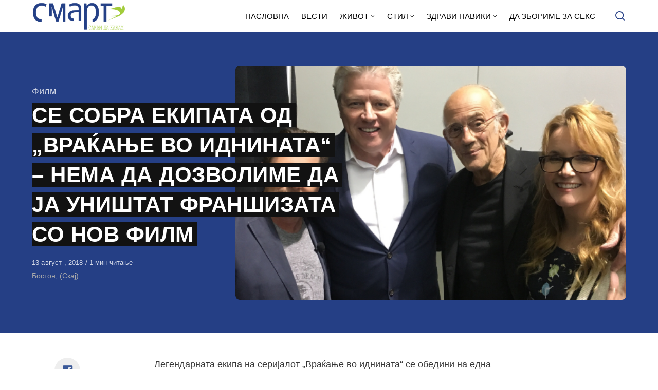

--- FILE ---
content_type: text/html; charset=UTF-8
request_url: https://smart.sdk.mk/zhivot/film/se-sobra-ekipata-od-vrakane-vo-idninata-nema-da-dozvolime-da-ja-unishtat-franshizata-so-nov-film/
body_size: 16428
content:
<!DOCTYPE html>
<html lang="mk-MK" class="no-js">
<head>

<!-- Google tag (gtag.js) -->
<script async src="https://www.googletagmanager.com/gtag/js?id=G-Z4EH04YKNK"></script>
<script>
  window.dataLayer = window.dataLayer || [];
  function gtag(){dataLayer.push(arguments);}
  gtag('js', new Date());

  gtag('config', 'G-Z4EH04YKNK');
</script>

<meta charset="UTF-8">
<meta name="viewport" content="width=device-width, initial-scale=1.0">
<script type="text/javascript" data-cookieconsent="ignore">
	window.dataLayer = window.dataLayer || [];

	function gtag() {
		dataLayer.push(arguments);
	}

	gtag("consent", "default", {
		ad_personalization: "denied",
		ad_storage: "denied",
		ad_user_data: "denied",
		analytics_storage: "denied",
		functionality_storage: "denied",
		personalization_storage: "denied",
		security_storage: "granted",
		wait_for_update: 500,
	});
	gtag("set", "ads_data_redaction", true);
	</script>
<script type="text/javascript"
		id="Cookiebot"
		src="https://consent.cookiebot.com/uc.js"
		data-implementation="wp"
		data-cbid="2607fc3c-ad10-4d93-85cb-c5e5a64574a2"
						data-culture="MK"
				data-blockingmode="auto"
	></script>
<script>document.documentElement.className = document.documentElement.className.replace(/\bno-js\b/,'js');</script>
<meta name='robots' content='index, follow, max-image-preview:large, max-snippet:-1, max-video-preview:-1' />

	<!-- This site is optimized with the Yoast SEO Premium plugin v21.3 (Yoast SEO v21.3) - https://yoast.com/wordpress/plugins/seo/ -->
	<title>СЕ СОБРА ЕКИПАТА ОД „ВРАЌАЊЕ ВО ИДНИНАТА“ - НЕМА ДА ДОЗВОЛИМЕ ДА ЈА УНИШТАТ ФРАНШИЗАТА СО НОВ ФИЛМ - СМАРТ - СДК МК</title>
	<link rel="canonical" href="https://smart.sdk.mk/zhivot/film/se-sobra-ekipata-od-vrakane-vo-idninata-nema-da-dozvolime-da-ja-unishtat-franshizata-so-nov-film/" />
	<meta property="og:locale" content="mk_MK" />
	<meta property="og:type" content="article" />
	<meta property="og:title" content="СЕ СОБРА ЕКИПАТА ОД „ВРАЌАЊЕ ВО ИДНИНАТА“ - НЕМА ДА ДОЗВОЛИМЕ ДА ЈА УНИШТАТ ФРАНШИЗАТА СО НОВ ФИЛМ" />
	<meta property="og:description" content="Легендарната екипа на серијалот „Враќање во иднината“ се обедини на една конвенција, среде шпекулациите дека би можел да се снима" />
	<meta property="og:url" content="https://smart.sdk.mk/zhivot/film/se-sobra-ekipata-od-vrakane-vo-idninata-nema-da-dozvolime-da-ja-unishtat-franshizata-so-nov-film/" />
	<meta property="og:site_name" content="СМАРТ - СДК МК" />
	<meta property="article:publisher" content="https://www.facebook.com/smart.sdk.mk/" />
	<meta property="article:published_time" content="2018-08-13T11:54:02+00:00" />
	<meta property="article:modified_time" content="2018-08-14T13:18:22+00:00" />
	<meta property="og:image" content="https://smart.sdk.mk/wp-content/uploads/2018/08/foks.png" />
	<meta property="og:image:width" content="585" />
	<meta property="og:image:height" content="443" />
	<meta property="og:image:type" content="image/png" />
	<meta name="author" content="Ана Антевска" />
	<meta name="twitter:card" content="summary_large_image" />
	<meta name="twitter:label1" content="Written by" />
	<meta name="twitter:data1" content="Ана Антевска" />
	<script type="application/ld+json" class="yoast-schema-graph">{"@context":"https://schema.org","@graph":[{"@type":"Article","@id":"https://smart.sdk.mk/zhivot/film/se-sobra-ekipata-od-vrakane-vo-idninata-nema-da-dozvolime-da-ja-unishtat-franshizata-so-nov-film/#article","isPartOf":{"@id":"https://smart.sdk.mk/zhivot/film/se-sobra-ekipata-od-vrakane-vo-idninata-nema-da-dozvolime-da-ja-unishtat-franshizata-so-nov-film/"},"author":{"name":"Ана Антевска","@id":"https://smart.sdk.mk/#/schema/person/9dd1d9bcda43e92947d5dfb1039983cb"},"headline":"СЕ СОБРА ЕКИПАТА ОД „ВРАЌАЊЕ ВО ИДНИНАТА“ &#8211; НЕМА ДА ДОЗВОЛИМЕ ДА ЈА УНИШТАТ ФРАНШИЗАТА СО НОВ ФИЛМ","datePublished":"2018-08-13T11:54:02+00:00","dateModified":"2018-08-14T13:18:22+00:00","mainEntityOfPage":{"@id":"https://smart.sdk.mk/zhivot/film/se-sobra-ekipata-od-vrakane-vo-idninata-nema-da-dozvolime-da-ja-unishtat-franshizata-so-nov-film/"},"wordCount":189,"publisher":{"@id":"https://smart.sdk.mk/#organization"},"image":{"@id":"https://smart.sdk.mk/zhivot/film/se-sobra-ekipata-od-vrakane-vo-idninata-nema-da-dozvolime-da-ja-unishtat-franshizata-so-nov-film/#primaryimage"},"thumbnailUrl":"https://smart.sdk.mk/wp-content/uploads/2018/08/foks.png","keywords":["Враќање во иднината","Кристофер Лојд","Мајкл Џеј Фокс","Роберт Земекис"],"articleSection":["Филм"],"inLanguage":"mk-MK"},{"@type":"WebPage","@id":"https://smart.sdk.mk/zhivot/film/se-sobra-ekipata-od-vrakane-vo-idninata-nema-da-dozvolime-da-ja-unishtat-franshizata-so-nov-film/","url":"https://smart.sdk.mk/zhivot/film/se-sobra-ekipata-od-vrakane-vo-idninata-nema-da-dozvolime-da-ja-unishtat-franshizata-so-nov-film/","name":"СЕ СОБРА ЕКИПАТА ОД „ВРАЌАЊЕ ВО ИДНИНАТА“ - НЕМА ДА ДОЗВОЛИМЕ ДА ЈА УНИШТАТ ФРАНШИЗАТА СО НОВ ФИЛМ - СМАРТ - СДК МК","isPartOf":{"@id":"https://smart.sdk.mk/#website"},"primaryImageOfPage":{"@id":"https://smart.sdk.mk/zhivot/film/se-sobra-ekipata-od-vrakane-vo-idninata-nema-da-dozvolime-da-ja-unishtat-franshizata-so-nov-film/#primaryimage"},"image":{"@id":"https://smart.sdk.mk/zhivot/film/se-sobra-ekipata-od-vrakane-vo-idninata-nema-da-dozvolime-da-ja-unishtat-franshizata-so-nov-film/#primaryimage"},"thumbnailUrl":"https://smart.sdk.mk/wp-content/uploads/2018/08/foks.png","datePublished":"2018-08-13T11:54:02+00:00","dateModified":"2018-08-14T13:18:22+00:00","breadcrumb":{"@id":"https://smart.sdk.mk/zhivot/film/se-sobra-ekipata-od-vrakane-vo-idninata-nema-da-dozvolime-da-ja-unishtat-franshizata-so-nov-film/#breadcrumb"},"inLanguage":"mk-MK","potentialAction":[{"@type":"ReadAction","target":["https://smart.sdk.mk/zhivot/film/se-sobra-ekipata-od-vrakane-vo-idninata-nema-da-dozvolime-da-ja-unishtat-franshizata-so-nov-film/"]}]},{"@type":"ImageObject","inLanguage":"mk-MK","@id":"https://smart.sdk.mk/zhivot/film/se-sobra-ekipata-od-vrakane-vo-idninata-nema-da-dozvolime-da-ja-unishtat-franshizata-so-nov-film/#primaryimage","url":"https://smart.sdk.mk/wp-content/uploads/2018/08/foks.png","contentUrl":"https://smart.sdk.mk/wp-content/uploads/2018/08/foks.png","width":585,"height":443},{"@type":"BreadcrumbList","@id":"https://smart.sdk.mk/zhivot/film/se-sobra-ekipata-od-vrakane-vo-idninata-nema-da-dozvolime-da-ja-unishtat-franshizata-so-nov-film/#breadcrumb","itemListElement":[{"@type":"ListItem","position":1,"name":"Home","item":"https://smart.sdk.mk/"},{"@type":"ListItem","position":2,"name":"СЕ СОБРА ЕКИПАТА ОД „ВРАЌАЊЕ ВО ИДНИНАТА“ &#8211; НЕМА ДА ДОЗВОЛИМЕ ДА ЈА УНИШТАТ ФРАНШИЗАТА СО НОВ ФИЛМ"}]},{"@type":"WebSite","@id":"https://smart.sdk.mk/#website","url":"https://smart.sdk.mk/","name":"СМАРТ - СДК МК","description":"Малку поинаку....","publisher":{"@id":"https://smart.sdk.mk/#organization"},"potentialAction":[{"@type":"SearchAction","target":{"@type":"EntryPoint","urlTemplate":"https://smart.sdk.mk/?s={search_term_string}"},"query-input":"required name=search_term_string"}],"inLanguage":"mk-MK"},{"@type":"Organization","@id":"https://smart.sdk.mk/#organization","name":"САКАМ ДА КАЖАМ","url":"https://smart.sdk.mk/","logo":{"@type":"ImageObject","inLanguage":"mk-MK","@id":"https://smart.sdk.mk/#/schema/logo/image/","url":"https://smart.sdk.mk/wp-content/uploads/2023/11/cropped-logo-smart-fav.jpg","contentUrl":"https://smart.sdk.mk/wp-content/uploads/2023/11/cropped-logo-smart-fav.jpg","width":512,"height":512,"caption":"САКАМ ДА КАЖАМ"},"image":{"@id":"https://smart.sdk.mk/#/schema/logo/image/"},"sameAs":["https://www.facebook.com/smart.sdk.mk/"]},{"@type":"Person","@id":"https://smart.sdk.mk/#/schema/person/9dd1d9bcda43e92947d5dfb1039983cb","name":"Ана Антевска","url":"https://smart.sdk.mk/author/ana/"}]}</script>
	<!-- / Yoast SEO Premium plugin. -->


<link rel='dns-prefetch' href='//fonts.googleapis.com' />
<link href='https://fonts.gstatic.com' crossorigin rel='preconnect' />
<link rel="alternate" type="application/rss+xml" title="СМАРТ - СДК МК &raquo; Фид" href="https://smart.sdk.mk/feed/" />
<link rel="alternate" type="application/rss+xml" title="СМАРТ - СДК МК &raquo; фидови за коментари" href="https://smart.sdk.mk/comments/feed/" />
<link rel="alternate" type="application/rss+xml" title="СМАРТ - СДК МК &raquo; СЕ СОБРА ЕКИПАТА ОД „ВРАЌАЊЕ ВО ИДНИНАТА“ &#8211; НЕМА ДА ДОЗВОЛИМЕ ДА ЈА УНИШТАТ ФРАНШИЗАТА СО НОВ ФИЛМ фидови за коментари" href="https://smart.sdk.mk/zhivot/film/se-sobra-ekipata-od-vrakane-vo-idninata-nema-da-dozvolime-da-ja-unishtat-franshizata-so-nov-film/feed/" />
<link rel='preload' as='style' href='https://fonts.googleapis.com/css?family=Encode+Sans+Semi+Condensed:600,700%7CJost:400,400i,500,500i,600,600i' />
<script type="text/javascript">
window._wpemojiSettings = {"baseUrl":"https:\/\/s.w.org\/images\/core\/emoji\/14.0.0\/72x72\/","ext":".png","svgUrl":"https:\/\/s.w.org\/images\/core\/emoji\/14.0.0\/svg\/","svgExt":".svg","source":{"concatemoji":"https:\/\/smart.sdk.mk\/wp-includes\/js\/wp-emoji-release.min.js?ver=6.3.7"}};
/*! This file is auto-generated */
!function(i,n){var o,s,e;function c(e){try{var t={supportTests:e,timestamp:(new Date).valueOf()};sessionStorage.setItem(o,JSON.stringify(t))}catch(e){}}function p(e,t,n){e.clearRect(0,0,e.canvas.width,e.canvas.height),e.fillText(t,0,0);var t=new Uint32Array(e.getImageData(0,0,e.canvas.width,e.canvas.height).data),r=(e.clearRect(0,0,e.canvas.width,e.canvas.height),e.fillText(n,0,0),new Uint32Array(e.getImageData(0,0,e.canvas.width,e.canvas.height).data));return t.every(function(e,t){return e===r[t]})}function u(e,t,n){switch(t){case"flag":return n(e,"\ud83c\udff3\ufe0f\u200d\u26a7\ufe0f","\ud83c\udff3\ufe0f\u200b\u26a7\ufe0f")?!1:!n(e,"\ud83c\uddfa\ud83c\uddf3","\ud83c\uddfa\u200b\ud83c\uddf3")&&!n(e,"\ud83c\udff4\udb40\udc67\udb40\udc62\udb40\udc65\udb40\udc6e\udb40\udc67\udb40\udc7f","\ud83c\udff4\u200b\udb40\udc67\u200b\udb40\udc62\u200b\udb40\udc65\u200b\udb40\udc6e\u200b\udb40\udc67\u200b\udb40\udc7f");case"emoji":return!n(e,"\ud83e\udef1\ud83c\udffb\u200d\ud83e\udef2\ud83c\udfff","\ud83e\udef1\ud83c\udffb\u200b\ud83e\udef2\ud83c\udfff")}return!1}function f(e,t,n){var r="undefined"!=typeof WorkerGlobalScope&&self instanceof WorkerGlobalScope?new OffscreenCanvas(300,150):i.createElement("canvas"),a=r.getContext("2d",{willReadFrequently:!0}),o=(a.textBaseline="top",a.font="600 32px Arial",{});return e.forEach(function(e){o[e]=t(a,e,n)}),o}function t(e){var t=i.createElement("script");t.src=e,t.defer=!0,i.head.appendChild(t)}"undefined"!=typeof Promise&&(o="wpEmojiSettingsSupports",s=["flag","emoji"],n.supports={everything:!0,everythingExceptFlag:!0},e=new Promise(function(e){i.addEventListener("DOMContentLoaded",e,{once:!0})}),new Promise(function(t){var n=function(){try{var e=JSON.parse(sessionStorage.getItem(o));if("object"==typeof e&&"number"==typeof e.timestamp&&(new Date).valueOf()<e.timestamp+604800&&"object"==typeof e.supportTests)return e.supportTests}catch(e){}return null}();if(!n){if("undefined"!=typeof Worker&&"undefined"!=typeof OffscreenCanvas&&"undefined"!=typeof URL&&URL.createObjectURL&&"undefined"!=typeof Blob)try{var e="postMessage("+f.toString()+"("+[JSON.stringify(s),u.toString(),p.toString()].join(",")+"));",r=new Blob([e],{type:"text/javascript"}),a=new Worker(URL.createObjectURL(r),{name:"wpTestEmojiSupports"});return void(a.onmessage=function(e){c(n=e.data),a.terminate(),t(n)})}catch(e){}c(n=f(s,u,p))}t(n)}).then(function(e){for(var t in e)n.supports[t]=e[t],n.supports.everything=n.supports.everything&&n.supports[t],"flag"!==t&&(n.supports.everythingExceptFlag=n.supports.everythingExceptFlag&&n.supports[t]);n.supports.everythingExceptFlag=n.supports.everythingExceptFlag&&!n.supports.flag,n.DOMReady=!1,n.readyCallback=function(){n.DOMReady=!0}}).then(function(){return e}).then(function(){var e;n.supports.everything||(n.readyCallback(),(e=n.source||{}).concatemoji?t(e.concatemoji):e.wpemoji&&e.twemoji&&(t(e.twemoji),t(e.wpemoji)))}))}((window,document),window._wpemojiSettings);
</script>
<style type="text/css">
img.wp-smiley,
img.emoji {
	display: inline !important;
	border: none !important;
	box-shadow: none !important;
	height: 1em !important;
	width: 1em !important;
	margin: 0 0.07em !important;
	vertical-align: -0.1em !important;
	background: none !important;
	padding: 0 !important;
}
</style>
	<style id='classic-theme-styles-inline-css' type='text/css'>
/*! This file is auto-generated */
.wp-block-button__link{color:#fff;background-color:#32373c;border-radius:9999px;box-shadow:none;text-decoration:none;padding:calc(.667em + 2px) calc(1.333em + 2px);font-size:1.125em}.wp-block-file__button{background:#32373c;color:#fff;text-decoration:none}
</style>
<style id='global-styles-inline-css' type='text/css'>
body{--wp--preset--color--black: #000000;--wp--preset--color--cyan-bluish-gray: #abb8c3;--wp--preset--color--white: #ffffff;--wp--preset--color--pale-pink: #f78da7;--wp--preset--color--vivid-red: #cf2e2e;--wp--preset--color--luminous-vivid-orange: #ff6900;--wp--preset--color--luminous-vivid-amber: #fcb900;--wp--preset--color--light-green-cyan: #7bdcb5;--wp--preset--color--vivid-green-cyan: #00d084;--wp--preset--color--pale-cyan-blue: #8ed1fc;--wp--preset--color--vivid-cyan-blue: #0693e3;--wp--preset--color--vivid-purple: #9b51e0;--wp--preset--color--accent: #253f85;--wp--preset--gradient--vivid-cyan-blue-to-vivid-purple: linear-gradient(135deg,rgba(6,147,227,1) 0%,rgb(155,81,224) 100%);--wp--preset--gradient--light-green-cyan-to-vivid-green-cyan: linear-gradient(135deg,rgb(122,220,180) 0%,rgb(0,208,130) 100%);--wp--preset--gradient--luminous-vivid-amber-to-luminous-vivid-orange: linear-gradient(135deg,rgba(252,185,0,1) 0%,rgba(255,105,0,1) 100%);--wp--preset--gradient--luminous-vivid-orange-to-vivid-red: linear-gradient(135deg,rgba(255,105,0,1) 0%,rgb(207,46,46) 100%);--wp--preset--gradient--very-light-gray-to-cyan-bluish-gray: linear-gradient(135deg,rgb(238,238,238) 0%,rgb(169,184,195) 100%);--wp--preset--gradient--cool-to-warm-spectrum: linear-gradient(135deg,rgb(74,234,220) 0%,rgb(151,120,209) 20%,rgb(207,42,186) 40%,rgb(238,44,130) 60%,rgb(251,105,98) 80%,rgb(254,248,76) 100%);--wp--preset--gradient--blush-light-purple: linear-gradient(135deg,rgb(255,206,236) 0%,rgb(152,150,240) 100%);--wp--preset--gradient--blush-bordeaux: linear-gradient(135deg,rgb(254,205,165) 0%,rgb(254,45,45) 50%,rgb(107,0,62) 100%);--wp--preset--gradient--luminous-dusk: linear-gradient(135deg,rgb(255,203,112) 0%,rgb(199,81,192) 50%,rgb(65,88,208) 100%);--wp--preset--gradient--pale-ocean: linear-gradient(135deg,rgb(255,245,203) 0%,rgb(182,227,212) 50%,rgb(51,167,181) 100%);--wp--preset--gradient--electric-grass: linear-gradient(135deg,rgb(202,248,128) 0%,rgb(113,206,126) 100%);--wp--preset--gradient--midnight: linear-gradient(135deg,rgb(2,3,129) 0%,rgb(40,116,252) 100%);--wp--preset--font-size--small: 15px;--wp--preset--font-size--medium: 20px;--wp--preset--font-size--large: 24px;--wp--preset--font-size--x-large: 42px;--wp--preset--font-size--normal: 18px;--wp--preset--font-size--huge: 32px;--wp--preset--spacing--20: 0.44rem;--wp--preset--spacing--30: 0.67rem;--wp--preset--spacing--40: 1rem;--wp--preset--spacing--50: 1.5rem;--wp--preset--spacing--60: 2.25rem;--wp--preset--spacing--70: 3.38rem;--wp--preset--spacing--80: 5.06rem;--wp--preset--shadow--natural: 6px 6px 9px rgba(0, 0, 0, 0.2);--wp--preset--shadow--deep: 12px 12px 50px rgba(0, 0, 0, 0.4);--wp--preset--shadow--sharp: 6px 6px 0px rgba(0, 0, 0, 0.2);--wp--preset--shadow--outlined: 6px 6px 0px -3px rgba(255, 255, 255, 1), 6px 6px rgba(0, 0, 0, 1);--wp--preset--shadow--crisp: 6px 6px 0px rgba(0, 0, 0, 1);}:where(.is-layout-flex){gap: 0.5em;}:where(.is-layout-grid){gap: 0.5em;}body .is-layout-flow > .alignleft{float: left;margin-inline-start: 0;margin-inline-end: 2em;}body .is-layout-flow > .alignright{float: right;margin-inline-start: 2em;margin-inline-end: 0;}body .is-layout-flow > .aligncenter{margin-left: auto !important;margin-right: auto !important;}body .is-layout-constrained > .alignleft{float: left;margin-inline-start: 0;margin-inline-end: 2em;}body .is-layout-constrained > .alignright{float: right;margin-inline-start: 2em;margin-inline-end: 0;}body .is-layout-constrained > .aligncenter{margin-left: auto !important;margin-right: auto !important;}body .is-layout-constrained > :where(:not(.alignleft):not(.alignright):not(.alignfull)){max-width: var(--wp--style--global--content-size);margin-left: auto !important;margin-right: auto !important;}body .is-layout-constrained > .alignwide{max-width: var(--wp--style--global--wide-size);}body .is-layout-flex{display: flex;}body .is-layout-flex{flex-wrap: wrap;align-items: center;}body .is-layout-flex > *{margin: 0;}body .is-layout-grid{display: grid;}body .is-layout-grid > *{margin: 0;}:where(.wp-block-columns.is-layout-flex){gap: 2em;}:where(.wp-block-columns.is-layout-grid){gap: 2em;}:where(.wp-block-post-template.is-layout-flex){gap: 1.25em;}:where(.wp-block-post-template.is-layout-grid){gap: 1.25em;}.has-black-color{color: var(--wp--preset--color--black) !important;}.has-cyan-bluish-gray-color{color: var(--wp--preset--color--cyan-bluish-gray) !important;}.has-white-color{color: var(--wp--preset--color--white) !important;}.has-pale-pink-color{color: var(--wp--preset--color--pale-pink) !important;}.has-vivid-red-color{color: var(--wp--preset--color--vivid-red) !important;}.has-luminous-vivid-orange-color{color: var(--wp--preset--color--luminous-vivid-orange) !important;}.has-luminous-vivid-amber-color{color: var(--wp--preset--color--luminous-vivid-amber) !important;}.has-light-green-cyan-color{color: var(--wp--preset--color--light-green-cyan) !important;}.has-vivid-green-cyan-color{color: var(--wp--preset--color--vivid-green-cyan) !important;}.has-pale-cyan-blue-color{color: var(--wp--preset--color--pale-cyan-blue) !important;}.has-vivid-cyan-blue-color{color: var(--wp--preset--color--vivid-cyan-blue) !important;}.has-vivid-purple-color{color: var(--wp--preset--color--vivid-purple) !important;}.has-black-background-color{background-color: var(--wp--preset--color--black) !important;}.has-cyan-bluish-gray-background-color{background-color: var(--wp--preset--color--cyan-bluish-gray) !important;}.has-white-background-color{background-color: var(--wp--preset--color--white) !important;}.has-pale-pink-background-color{background-color: var(--wp--preset--color--pale-pink) !important;}.has-vivid-red-background-color{background-color: var(--wp--preset--color--vivid-red) !important;}.has-luminous-vivid-orange-background-color{background-color: var(--wp--preset--color--luminous-vivid-orange) !important;}.has-luminous-vivid-amber-background-color{background-color: var(--wp--preset--color--luminous-vivid-amber) !important;}.has-light-green-cyan-background-color{background-color: var(--wp--preset--color--light-green-cyan) !important;}.has-vivid-green-cyan-background-color{background-color: var(--wp--preset--color--vivid-green-cyan) !important;}.has-pale-cyan-blue-background-color{background-color: var(--wp--preset--color--pale-cyan-blue) !important;}.has-vivid-cyan-blue-background-color{background-color: var(--wp--preset--color--vivid-cyan-blue) !important;}.has-vivid-purple-background-color{background-color: var(--wp--preset--color--vivid-purple) !important;}.has-black-border-color{border-color: var(--wp--preset--color--black) !important;}.has-cyan-bluish-gray-border-color{border-color: var(--wp--preset--color--cyan-bluish-gray) !important;}.has-white-border-color{border-color: var(--wp--preset--color--white) !important;}.has-pale-pink-border-color{border-color: var(--wp--preset--color--pale-pink) !important;}.has-vivid-red-border-color{border-color: var(--wp--preset--color--vivid-red) !important;}.has-luminous-vivid-orange-border-color{border-color: var(--wp--preset--color--luminous-vivid-orange) !important;}.has-luminous-vivid-amber-border-color{border-color: var(--wp--preset--color--luminous-vivid-amber) !important;}.has-light-green-cyan-border-color{border-color: var(--wp--preset--color--light-green-cyan) !important;}.has-vivid-green-cyan-border-color{border-color: var(--wp--preset--color--vivid-green-cyan) !important;}.has-pale-cyan-blue-border-color{border-color: var(--wp--preset--color--pale-cyan-blue) !important;}.has-vivid-cyan-blue-border-color{border-color: var(--wp--preset--color--vivid-cyan-blue) !important;}.has-vivid-purple-border-color{border-color: var(--wp--preset--color--vivid-purple) !important;}.has-vivid-cyan-blue-to-vivid-purple-gradient-background{background: var(--wp--preset--gradient--vivid-cyan-blue-to-vivid-purple) !important;}.has-light-green-cyan-to-vivid-green-cyan-gradient-background{background: var(--wp--preset--gradient--light-green-cyan-to-vivid-green-cyan) !important;}.has-luminous-vivid-amber-to-luminous-vivid-orange-gradient-background{background: var(--wp--preset--gradient--luminous-vivid-amber-to-luminous-vivid-orange) !important;}.has-luminous-vivid-orange-to-vivid-red-gradient-background{background: var(--wp--preset--gradient--luminous-vivid-orange-to-vivid-red) !important;}.has-very-light-gray-to-cyan-bluish-gray-gradient-background{background: var(--wp--preset--gradient--very-light-gray-to-cyan-bluish-gray) !important;}.has-cool-to-warm-spectrum-gradient-background{background: var(--wp--preset--gradient--cool-to-warm-spectrum) !important;}.has-blush-light-purple-gradient-background{background: var(--wp--preset--gradient--blush-light-purple) !important;}.has-blush-bordeaux-gradient-background{background: var(--wp--preset--gradient--blush-bordeaux) !important;}.has-luminous-dusk-gradient-background{background: var(--wp--preset--gradient--luminous-dusk) !important;}.has-pale-ocean-gradient-background{background: var(--wp--preset--gradient--pale-ocean) !important;}.has-electric-grass-gradient-background{background: var(--wp--preset--gradient--electric-grass) !important;}.has-midnight-gradient-background{background: var(--wp--preset--gradient--midnight) !important;}.has-small-font-size{font-size: var(--wp--preset--font-size--small) !important;}.has-medium-font-size{font-size: var(--wp--preset--font-size--medium) !important;}.has-large-font-size{font-size: var(--wp--preset--font-size--large) !important;}.has-x-large-font-size{font-size: var(--wp--preset--font-size--x-large) !important;}
.wp-block-navigation a:where(:not(.wp-element-button)){color: inherit;}
:where(.wp-block-post-template.is-layout-flex){gap: 1.25em;}:where(.wp-block-post-template.is-layout-grid){gap: 1.25em;}
:where(.wp-block-columns.is-layout-flex){gap: 2em;}:where(.wp-block-columns.is-layout-grid){gap: 2em;}
.wp-block-pullquote{font-size: 1.5em;line-height: 1.6;}
</style>
<link rel='stylesheet' id='asona-gfonts-css' href='https://fonts.googleapis.com/css?family=Encode+Sans+Semi+Condensed:600,700%7CJost:400,400i,500,500i,600,600i' media='all' />
<link rel='stylesheet' id='asona-parent-css' href='https://smart.sdk.mk/wp-content/themes/asona/style.css?ver=1.6.2' media='all' />
<link rel='stylesheet' id='asona-style-css' href='https://smart.sdk.mk/wp-content/themes/asona-child/style.css?ver=1.0' media='all' />
<script src='https://smart.sdk.mk/wp-includes/js/jquery/jquery.min.js?ver=3.7.0' id='jquery-core-js'></script>
<script src='https://smart.sdk.mk/wp-includes/js/jquery/jquery-migrate.min.js?ver=3.4.1' id='jquery-migrate-js'></script>
<script id="jquery-js-after" type="text/javascript">
jQuery(document).ready(function() {
	jQuery(".04191451c3ae0da4ec931852871dfbca").click(function() {
		jQuery.post(
			"https://smart.sdk.mk/wp-admin/admin-ajax.php", {
				"action": "quick_adsense_onpost_ad_click",
				"quick_adsense_onpost_ad_index": jQuery(this).attr("data-index"),
				"quick_adsense_nonce": "d91e5a0dcd",
			}, function(response) { }
		);
	});
});
</script>
<link rel="https://api.w.org/" href="https://smart.sdk.mk/wp-json/" /><link rel="alternate" type="application/json" href="https://smart.sdk.mk/wp-json/wp/v2/posts/12247" /><link rel="EditURI" type="application/rsd+xml" title="RSD" href="https://smart.sdk.mk/xmlrpc.php?rsd" />
<meta name="generator" content="WordPress 6.3.7" />
<link rel='shortlink' href='https://smart.sdk.mk/?p=12247' />
<link rel="alternate" type="application/json+oembed" href="https://smart.sdk.mk/wp-json/oembed/1.0/embed?url=https%3A%2F%2Fsmart.sdk.mk%2Fzhivot%2Ffilm%2Fse-sobra-ekipata-od-vrakane-vo-idninata-nema-da-dozvolime-da-ja-unishtat-franshizata-so-nov-film%2F" />
<link rel="alternate" type="text/xml+oembed" href="https://smart.sdk.mk/wp-json/oembed/1.0/embed?url=https%3A%2F%2Fsmart.sdk.mk%2Fzhivot%2Ffilm%2Fse-sobra-ekipata-od-vrakane-vo-idninata-nema-da-dozvolime-da-ja-unishtat-franshizata-so-nov-film%2F&#038;format=xml" />

<!-- AP Share Buttons Open Graph Tags -->
<meta property="og:site_name" content="СМАРТ - СДК МК" />
<meta property="og:type" content="article" />
<meta property="og:title" content="СЕ СОБРА ЕКИПАТА ОД „ВРАЌАЊЕ ВО ИДНИНАТА“ &#8211; НЕМА ДА ДОЗВОЛИМЕ ДА ЈА УНИШТАТ ФРАНШИЗАТА СО НОВ ФИЛМ" />
<meta property="og:url" content="https://smart.sdk.mk/zhivot/film/se-sobra-ekipata-od-vrakane-vo-idninata-nema-da-dozvolime-da-ja-unishtat-franshizata-so-nov-film/" />
<meta property="og:description" content="Легендарната екипа на серијалот „Враќање во иднината“ се обедини на една конвенција, среде шпекулациите дека би можел да се снима и четвртиот филм. „Четири добри пријатели се вратија од иднината“, …" />
<meta property="article:published_time" content="2018-08-13T11:54:02+00:00" />
<meta property="article:modified_time" content="2018-08-14T13:18:22+00:00" />
<meta property="og:image" content="https://smart.sdk.mk/wp-content/uploads/2018/08/foks.png" />
<meta property="og:image:secure_url" content="https://smart.sdk.mk/wp-content/uploads/2018/08/foks.png" />
<meta property="og:image:width" content="585" />
<meta property="og:image:height" content="443" />
<meta property="og:locale" content="mk_MK" />
<!-- End AP Share Buttons Open Graph Tags -->

<link rel='preload' href='https://smart.sdk.mk/wp-content/themes/asona/assets/font-icons/fontello/font/asona.woff2' as='font' type='font/woff2' crossorigin='anonymous' />
<meta name='theme-color' content='#ffffff'>
<style type="text/css" id="asona-custom-colors">
    a:hover,
    .menu li:hover > a,
    .entry-content p:not(.wp-block-tag-cloud) > a,
    .entry-content li > a,
    .entry-content li p > a,
    .entry-content dt > a,
    .entry-content dd > a,
    .entry-content p em > a,
    .entry-content li em > a,
    .entry-content p strong > a,
    .entry-content li strong > a,
    .entry-content table a:not(.button),
    .button:hover,
    .wp-block-pullquote blockquote,
    .wp-block-button a:not(.has-background):hover,
    .wp-block-file__button:hover,
    [type="button"]:hover,
    [type="reset"]:hover,
    [type="submit"]:hover,
    .wp-block-button.is-style-outline a,
    input[type=checkbox]:checked::before,
    .cancel-comment-reply a,
    .comment-respond .must-log-in a:hover,
    .comment-respond .logged-in-as a:hover,
    .posts-block .post-inner:hover .post-title,
    .posts-block .post-content .post-title-link:hover .post-title,
    .posts-block .post-content:hover .post-title-link:hover .post-title,
    .main-navigation .menu li:hover > a,
    .stars label:hover,
    .stars label:hover ~ label,
    .stars input:checked ~ label:hover,
    .widget_calendar thead a,
    .widget_calendar tbody a,
    .has-accent-color {
        color: #253f85;
    }

    .button,
    .wp-block-button a,
    .wp-block-file__button,
    [type="button"],
    [type="reset"],
    [type="submit"],
    .wp-block-button.is-style-outline a:hover,
    input[type=radio]:checked::before,
    .paging-navigation .page-numbers .page-numbers.current,
    .has-accent-background-color,
    .section-featured {
        background-color: #253f85;
    }

    .button,
    .wp-block-button a,
    .wp-block-file__button,
    [type="button"],
    [type="reset"],
    [type="submit"],
    .button:focus,
    .wp-block-button a:focus,
    .wp-block-file__button:focus,
    [type="button"]:focus,
    [type="reset"]:focus,
    [type="submit"]:focus,
    .paging-navigation .page-numbers .page-numbers.current,
    .message-notice,
    .message-info,
    .message-error,
    .widget-area .button {
        border-color: #253f85;
    }
    </style>
<link rel="icon" href="https://smart.sdk.mk/wp-content/uploads/2023/11/cropped-logo-smart-fav-32x32.jpg" sizes="32x32" />
<link rel="icon" href="https://smart.sdk.mk/wp-content/uploads/2023/11/cropped-logo-smart-fav-192x192.jpg" sizes="192x192" />
<link rel="apple-touch-icon" href="https://smart.sdk.mk/wp-content/uploads/2023/11/cropped-logo-smart-fav-180x180.jpg" />
<meta name="msapplication-TileImage" content="https://smart.sdk.mk/wp-content/uploads/2023/11/cropped-logo-smart-fav-270x270.jpg" />
		<style type="text/css" id="wp-custom-css">
			.logo {
    padding: 4px 0;
}
span.author {
    display: none !important;
}

header#masthead {
    border-bottom: 1px solid#253F85;
}


.site-header ul.menu li a {
    background: #fff;
}

.site-header.is-sticky, .site-header-dark .site-header:not(.is-menu-ready):not(.is-search-active) {
    background-color: #fff;
	
}

.site-header.is-sticky .main-navigation .menu a {
	color: rgba(255, 255, 255, .65);
	text-transform: uppercase;
}

.site-header {

	background: #fff;
}

.search-trigger, .site-header ul.menu li a {
	color: #253F85;
	text-transform: uppercase;
	
}

.site-header ul.menu li a {
	color: #000 !important;

	
}
.site-header ul.menu li :hover {
	color: #253F85;

	
}

.site-header ul.sub-menu {
    background: #fff;
}

.izvor-article {
    margin-top: 5px;
    font-size: 14px;
    color: #aaa;
}

.section-featured {
    background-color: #253F85;
}

.hamburger-menu span, .hamburger-menu::before, .hamburger-menu::after {
	background: #253F85 !important;
}

.site-header-dark .site-header:not(.is-menu-ready):not(.is-search-active) .search-trigger {
	color: #253F85 !important;
}

.posts-highlight-style-dark .section-highlight, .posts-highlight-style-dark .section-modern-highlight {
	background: #253F85 !important;
}

.single-posts-style-dark .has-post-thumbnail .entry-header {
    background-color: #253F85;
}

.section-featured {
    background-color: #253F85;
}

.site-footer {
    margin-top: auto;
    padding: 24px 0;
    background-color: #253F85;
	border-top:1px solid#eee
}

@media print, screen and (min-width: 981px) {
.share-button {
    margin: 5px;
    font-size: 22px;
    width: 50px;
    height: 50px;
    line-height: 50px;
    background: #eee;
    
}
	
}

.share-button.icon-facebook {
    color: #3b5998;
}
.share-button.icon-twitter {
    color: #1da1f2;
}

.share-button.icon-pinterest {
    color: #bd081c;
}

.share-button.icon-mail {
    color: #5bc1af;
}

.share-button.icon-print {
	color: #111;
}

.related.section {
    border-top: 1px solid#eee;
    padding-top: 20px;
} 

.posts-highlight-style-dark .posts-modern-highlight .post-title-link {
    background: #121212;
    box-shadow: 6px 0px 0 0px #121212;

}
/*change font */
@import url('https://fonts.googleapis.com/css2?family=Nunito+Sans:opsz,wght@6..12,400;6..12,600;6..12,700&display=swap');


h1,
h2,
h3,
h4,
h5,
h6,
.h1,
.h2,
.h3,
.h4,
.h5,
.h6,
blockquote, 
body, 
.term-count span, .meta-title, .posts-style-2 .post-meta-top {
    font-family: Nunito Sans, sans-serif;
}

@media print, screen and (max-width: 980px) {
 
.posts-highlight-style-dark .posts-modern-highlight .post-title-link {
    background: none;
    box-shadow: 0px 0px 0 0px #12121200;
}
	
}

.\30 4191451c3ae0da4ec931852871dfbca {
    margin: 20px auto !important;
}
		</style>
		</head>

<body class="post-template-default single single-post postid-12247 single-format-standard wp-custom-logo wp-embed-responsive posts-style-1 posts-columns-3 posts-highlight-style-dark site-header-dark single-posts-type-modern single-posts-style-dark">


<a class="skip-link screen-reader-text" href="#main">Skip to content</a>


<div id="page" class="site">

    <header id="masthead" class="site-header">
        <div class="site-header-container flex align-middle">

            <button class="menu-trigger hamburger-menu" aria-label="Open or close menu"><span></span></button>

            
<a href="https://smart.sdk.mk/" rel="home" class="logo">
    <img class="logo-default" src="https://smart.sdk.mk/wp-content/uploads/2023/11/logo-smart-new.png" alt="СМАРТ - СДК МК">

    </a>
            
<div class="site-navigation">

    <nav class="main-navigation"><ul class="menu"><li id="menu-item-50562" class="menu-item menu-item-type-custom menu-item-object-custom menu-item-50562"><a href="/"><span>Насловна</span></a></li>
<li id="menu-item-50542" class="menu-item menu-item-type-taxonomy menu-item-object-category menu-item-50542"><a href="https://smart.sdk.mk/kategorija/vesti/"><span>Вести</span></a></li>
<li id="menu-item-50545" class="menu-item menu-item-type-taxonomy menu-item-object-category current-post-ancestor menu-item-has-children menu-item-50545"><a href="https://smart.sdk.mk/kategorija/zhivot/"><span>Живот</span></a>
<ul class="sub-menu">
	<li id="menu-item-50546" class="menu-item menu-item-type-taxonomy menu-item-object-category menu-item-50546"><a href="https://smart.sdk.mk/kategorija/zhivot/muzika/"><span>Музика</span></a></li>
	<li id="menu-item-50547" class="menu-item menu-item-type-taxonomy menu-item-object-category menu-item-50547"><a href="https://smart.sdk.mk/kategorija/zhivot/tv/"><span>ТВ</span></a></li>
	<li id="menu-item-50548" class="menu-item menu-item-type-taxonomy menu-item-object-category current-post-ancestor current-menu-parent current-post-parent menu-item-50548"><a href="https://smart.sdk.mk/kategorija/zhivot/film/"><span>Филм</span></a></li>
</ul>
</li>
<li id="menu-item-50553" class="menu-item menu-item-type-taxonomy menu-item-object-category menu-item-has-children menu-item-50553"><a href="https://smart.sdk.mk/kategorija/stil/"><span>Стил</span></a>
<ul class="sub-menu">
	<li id="menu-item-50554" class="menu-item menu-item-type-taxonomy menu-item-object-category menu-item-50554"><a href="https://smart.sdk.mk/kategorija/stil/arhitektura/"><span>Архитектура</span></a></li>
	<li id="menu-item-50555" class="menu-item menu-item-type-taxonomy menu-item-object-category menu-item-50555"><a href="https://smart.sdk.mk/kategorija/stil/dizajn/"><span>Дизајн</span></a></li>
	<li id="menu-item-50556" class="menu-item menu-item-type-taxonomy menu-item-object-category menu-item-50556"><a href="https://smart.sdk.mk/kategorija/stil/moda/"><span>Мода</span></a></li>
	<li id="menu-item-50557" class="menu-item menu-item-type-taxonomy menu-item-object-category menu-item-50557"><a href="https://smart.sdk.mk/kategorija/stil/patuvanja/"><span>Патувања</span></a></li>
</ul>
</li>
<li id="menu-item-50549" class="menu-item menu-item-type-taxonomy menu-item-object-category menu-item-has-children menu-item-50549"><a href="https://smart.sdk.mk/kategorija/zdravi-naviki/"><span>Здрави навики</span></a>
<ul class="sub-menu">
	<li id="menu-item-50550" class="menu-item menu-item-type-taxonomy menu-item-object-category menu-item-50550"><a href="https://smart.sdk.mk/kategorija/zdravi-naviki/vezhbi/"><span>Вежби</span></a></li>
	<li id="menu-item-50551" class="menu-item menu-item-type-taxonomy menu-item-object-category menu-item-50551"><a href="https://smart.sdk.mk/kategorija/zdravi-naviki/vkusno/"><span>Вкусно</span></a></li>
	<li id="menu-item-50552" class="menu-item menu-item-type-taxonomy menu-item-object-category menu-item-50552"><a href="https://smart.sdk.mk/kategorija/zdravi-naviki/dieti/"><span>Диети</span></a></li>
</ul>
</li>
<li id="menu-item-50543" class="menu-item menu-item-type-taxonomy menu-item-object-category menu-item-50543"><a href="https://smart.sdk.mk/kategorija/da-zborime-za-seks/"><span>Да збориме за секс</span></a></li>
</ul></nav>
</div>
            
<div class="site-search">
    <div class="site-search-container">
        
<form role="search" method="get" class="search-form" action="https://smart.sdk.mk/">
    <input type="search" class="search-field" placeholder="Пребарај..." value="" name="s" />
    <button type="submit" class="search-submit" aria-label="Пребарај"></button>
</form>
    </div>
</div><!-- .header-search-form -->

            <button class="search-trigger site-action-trigger" aria-label="Open or close search"><span></span></button>

            <span class="site-actions-backdrop"></span>

        </div><!-- .site-header-container -->
    </header><!-- #masthead -->

    <main id="main" class="site-main">

        
<article id="post-12247" class="article post-12247 post type-post status-publish format-standard has-post-thumbnail hentry category-film tag-vrakane-vo-idninata tag-kristofer-lojd tag-majkl-dhej-foks tag-robert-zemekis">

    <header class="entry-header">
        <div class="entry-header-container container">
            <div class="entry-header-inner">

                <div class="entry-header-content">
                    <div class="post-meta-top meta single-post-category">
<span class="posted-in">
    <span class="screen-reader-text">КАтегорија</span>
    <a href="https://smart.sdk.mk/kategorija/zhivot/film/" rel="category tag">Филм</a></span>
</div>

                    <h1 class="entry-title"><span class="entry-title-span">СЕ СОБРА ЕКИПАТА ОД „ВРАЌАЊЕ ВО ИДНИНАТА“ &#8211; НЕМА ДА ДОЗВОЛИМЕ ДА ЈА УНИШТАТ ФРАНШИЗАТА СО НОВ ФИЛМ</span></h1>                    <div class="entry-meta meta flex flex-wrap">
                        
<span class="author">
    <span class="screen-reader-text">Автор</span>
    <a class="url" href="https://smart.sdk.mk/author/ana/">
        Ана Антевска    </a>
</span>

<span class="posted-on">
    <span class="screen-reader-text">Објавено на</span>
    <a href="https://smart.sdk.mk/zhivot/film/se-sobra-ekipata-od-vrakane-vo-idninata-nema-da-dozvolime-da-ja-unishtat-franshizata-so-nov-film/" rel="bookmark" title="13 август , 2018">
        <time class="entry-date published updated" datetime="2018-08-13T13:54:02+02:00">13 август , 2018</time>    </a>
</span>

<span class="read-time">1 мин читање</span>
                        
                    </div>
                    
                    <div class="izvor-article">

                               	Бостон, (Скај)                            	
                                </div>
                </div>

                                    <figure class="entry-thumbnail wp-block-image alignwide">
                        <div class="image-wrapper has-aspect-ratio has-aspect-ratio-5-3">
                            <img width="585" height="443" src="https://smart.sdk.mk/wp-content/uploads/2018/08/foks.png" class="attachment-asona-blog size-asona-blog is-object-fit object-fit-taller wp-post-image" alt="" decoding="async" data-type="highlight" fetchpriority="high" srcset="https://smart.sdk.mk/wp-content/uploads/2018/08/foks.png 585w, https://smart.sdk.mk/wp-content/uploads/2018/08/foks-300x227.png 300w, https://smart.sdk.mk/wp-content/uploads/2018/08/foks-541x410.png 541w" sizes="(min-width: 1220px) 760px, (min-width: 980px) calc(66vw - 36px), (min-width: 880px) calc(50vw - 36px), 100vw" />                        </div>
                                            </figure>
                
            </div>
        </div>
    </header>

    <div id="content" class="content-container container d-container">

        <div id="primary" class="content-area content">

            <div class="content-inner-wrapper">
                <div class="content-inner">

                    <div class="entry-content">

                        
                        
                        <p lang="mk-MK">Легендарната екипа на серијалот „Враќање во иднината“ се обедини на една конвенција, среде шпекулациите дека би можел да се снима и четвртиот филм.</p><div class="04191451c3ae0da4ec931852871dfbca" data-index="1" style="float: none; margin:0px 0 0px 0; text-align:center;">
<!-- MSP Ads Asynchronous JS Tag - Generated with Revive Adserver v5.4.1 -->
<ins data-revive-zoneid="169" data-revive-id="060fdb01f6430ec164d3519234aa4967"></ins>
<script async src="//panel.ads.com.mk/www/delivery/asyncjs.php"></script>
</div>

<p lang="mk-MK">„Четири добри пријатели се вратија од иднината“, напиша Леа Томпсон на Твитер.</p>
<p lang="mk-MK">Мајкл Џеј Фокс (Марти Мекфлај), Кристофер Лојд (д-р Емет Док Браун), Томпсон (Лорејн Бејнс-Мекфлај) и Томас Вилсон (Биф Танер) се собраа на конвенцијата Фан експо во Бостон, што е нивната прва заедничка средба од 2015 година, кога беше одбележана 30-годишнината од првиот филм.</p>
<p lang="mk-MK">„Назад во 2018, дури и Биф успеа да стигне“, се пошегува Фокс на Инстаграм.</p>
<p lang="mk-MK">Тие зедоа учество во панел-дискусија, а картите за средбата со нив се продаваа по цена до 999 долари.</p>
<p lang="mk-MK">Едно од неизбежните прашања беше и дали ќе се снима нов филм.</p>
<p lang="mk-MK">„Знаете како размислуваат во Америка: ‘Ги уништивме сите франшизи со лоши продолженија, зошто не и оваа?‘ Би ја гледале додека не стане навистина лоша“, се пошегува Вилсон.</p>
<p lang="mk-MK">Кокреаторот Боб Гејл и режисерот Роберт Земекис претходно кажаа дека нов филм веројатно нема да се случи.</p>
<p lang="mk-MK">„Боб е чуварот на франшизата“, додаде 57-годишниот Фокс.</p>

<div style="font-size: 0px; height: 0px; line-height: 0px; margin: 0; padding: 0; clear: both;"></div>
                    </div>

                    <div class="tagcloud single-tags meta-container"><a href="https://smart.sdk.mk/tag/vrakane-vo-idninata/" rel="tag">Враќање во иднината</a><a href="https://smart.sdk.mk/tag/kristofer-lojd/" rel="tag">Кристофер Лојд</a><a href="https://smart.sdk.mk/tag/majkl-dhej-foks/" rel="tag">Мајкл Џеј Фокс</a><a href="https://smart.sdk.mk/tag/robert-zemekis/" rel="tag">Роберт Земекис</a></div>
    <nav class="navigation single-navigation meta-container row">

    
        <div class="single-navigation-item single-navigation-previous column">
            <h5 class="meta-title">Претходна вест</h5>
            <a href="https://smart.sdk.mk/ubavo-kazhano/esap-prvo-stori-pa-posle-kasap/" class="single-navigation-link single-navigation-link-previous">
                <div class="image-wrapper has-aspect-ratio has-aspect-ratio-1-1">
                    <img width="150" height="150" src="https://smart.sdk.mk/wp-content/uploads/2017/10/smart-sdk-ubavo-kazano-150x150.jpg" class="attachment-thumbnail size-thumbnail wp-post-image" alt="" decoding="async" data-type="pagination" data-lazy="1" srcset="https://smart.sdk.mk/wp-content/uploads/2017/10/smart-sdk-ubavo-kazano-150x150.jpg 150w, https://smart.sdk.mk/wp-content/uploads/2017/10/smart-sdk-ubavo-kazano-45x45.jpg 45w, https://smart.sdk.mk/wp-content/uploads/2017/10/smart-sdk-ubavo-kazano.jpg 300w" sizes="(max-width: 150px) 100vw, 150px" />                </div>
                <h6 class="single-navigation-title">Есап прво стори, па после касап.</h6>
            </a>
        </div>

    
            <div class="single-navigation-item single-navigation-next column">
            <h5 class="meta-title">Наредна вест</h5>
            <a href="https://smart.sdk.mk/zhivot/film/holivud-snima-tri-filma-za-sheron-tejt-so-bosvort-robi-i-daf/" class="single-navigation-link single-navigation-link-next">
                <div class="image-wrapper has-aspect-ratio has-aspect-ratio-1-1">
                    <img width="150" height="150" src="https://smart.sdk.mk/wp-content/uploads/2018/08/00_promo-150x150.jpg" class="attachment-thumbnail size-thumbnail wp-post-image" alt="" decoding="async" data-type="pagination" data-lazy="1" srcset="https://smart.sdk.mk/wp-content/uploads/2018/08/00_promo-150x150.jpg 150w, https://smart.sdk.mk/wp-content/uploads/2018/08/00_promo-300x300.jpg 300w, https://smart.sdk.mk/wp-content/uploads/2018/08/00_promo-768x768.jpg 768w, https://smart.sdk.mk/wp-content/uploads/2018/08/00_promo-410x410.jpg 410w, https://smart.sdk.mk/wp-content/uploads/2018/08/00_promo-440x440.jpg 440w, https://smart.sdk.mk/wp-content/uploads/2018/08/00_promo-45x45.jpg 45w, https://smart.sdk.mk/wp-content/uploads/2018/08/00_promo.jpg 780w" sizes="(max-width: 150px) 100vw, 150px" />                </div>
                <h6 class="single-navigation-title">ХОЛИВУД СНИМА ТРИ ФИЛМА ЗА ШЕРОН ТЕЈТ, СО КЕЈТ БОСВОРТ, МАРГО РОБИ И ХИЛАРИ ДАФ</h6>
            </a>
        </div>

    
    </nav><!-- .navigation.single-navigation -->

                </div>

                
    <div class="share-buttons meta-container">
        <h6 class="share-buttons-title meta-title">Сподели</h6>

        <a href="https://www.facebook.com/sharer/sharer.php?u=https%3A%2F%2Fsmart.sdk.mk%2Fzhivot%2Ffilm%2Fse-sobra-ekipata-od-vrakane-vo-idninata-nema-da-dozvolime-da-ja-unishtat-franshizata-so-nov-film%2F" aria-label="Сподели со facebook" class="share-button icon-facebook" onclick="window.open(this.href, '_blank', 'menubar=no,toolbar=no,resizable=yes,scrollbars=yes,height=500,width=500,top=10,left=10'); return false;"></a><a href="https://twitter.com/intent/tweet?url=https%3A%2F%2Fsmart.sdk.mk%2Fzhivot%2Ffilm%2Fse-sobra-ekipata-od-vrakane-vo-idninata-nema-da-dozvolime-da-ja-unishtat-franshizata-so-nov-film%2F&#038;text=%D0%A1%D0%95%20%D0%A1%D0%9E%D0%91%D0%A0%D0%90%20%D0%95%D0%9A%D0%98%D0%9F%D0%90%D0%A2%D0%90%20%D0%9E%D0%94%20%E2%80%9E%D0%92%D0%A0%D0%90%D0%8C%D0%90%D0%8A%D0%95%20%D0%92%D0%9E%20%D0%98%D0%94%D0%9D%D0%98%D0%9D%D0%90%D0%A2%D0%90%E2%80%9C%20-%20%D0%9D%D0%95%D0%9C%D0%90%20%D0%94%D0%90%20%D0%94%D0%9E%D0%97%D0%92%D0%9E%D0%9B%D0%98%D0%9C%D0%95%20%D0%94%D0%90%20%D0%88%D0%90%20%D0%A3%D0%9D%D0%98%D0%A8%D0%A2%D0%90%D0%A2%20%D0%A4%D0%A0%D0%90%D0%9D%D0%A8%D0%98%D0%97%D0%90%D0%A2%D0%90%20%D0%A1%D0%9E%20%D0%9D%D0%9E%D0%92%20%D0%A4%D0%98%D0%9B%D0%9C" aria-label="Сподели со twitter" class="share-button icon-twitter" onclick="window.open(this.href, '_blank', 'menubar=no,toolbar=no,resizable=yes,scrollbars=yes,height=500,width=500,top=10,left=10'); return false;"></a><a href="fb-messenger://share?link=https%3A%2F%2Fsmart.sdk.mk%2Fzhivot%2Ffilm%2Fse-sobra-ekipata-od-vrakane-vo-idninata-nema-da-dozvolime-da-ja-unishtat-franshizata-so-nov-film%2F" aria-label="Сподели со facebook-messenger" class="share-button icon-facebook-messenger"></a><a href="whatsapp://send?text=https%3A%2F%2Fsmart.sdk.mk%2Fzhivot%2Ffilm%2Fse-sobra-ekipata-od-vrakane-vo-idninata-nema-da-dozvolime-da-ja-unishtat-franshizata-so-nov-film%2F" aria-label="Сподели со whatsapp" class="share-button icon-whatsapp"></a><a href="viber://forward?text=https%3A%2F%2Fsmart.sdk.mk%2Fzhivot%2Ffilm%2Fse-sobra-ekipata-od-vrakane-vo-idninata-nema-da-dozvolime-da-ja-unishtat-franshizata-so-nov-film%2F" aria-label="Сподели со viber" class="share-button icon-viber"></a><a href="https://pinterest.com/pin/create/button?url=https%3A%2F%2Fsmart.sdk.mk%2Fzhivot%2Ffilm%2Fse-sobra-ekipata-od-vrakane-vo-idninata-nema-da-dozvolime-da-ja-unishtat-franshizata-so-nov-film%2F&#038;description=%D0%A1%D0%95%20%D0%A1%D0%9E%D0%91%D0%A0%D0%90%20%D0%95%D0%9A%D0%98%D0%9F%D0%90%D0%A2%D0%90%20%D0%9E%D0%94%20%E2%80%9E%D0%92%D0%A0%D0%90%D0%8C%D0%90%D0%8A%D0%95%20%D0%92%D0%9E%20%D0%98%D0%94%D0%9D%D0%98%D0%9D%D0%90%D0%A2%D0%90%E2%80%9C%20-%20%D0%9D%D0%95%D0%9C%D0%90%20%D0%94%D0%90%20%D0%94%D0%9E%D0%97%D0%92%D0%9E%D0%9B%D0%98%D0%9C%D0%95%20%D0%94%D0%90%20%D0%88%D0%90%20%D0%A3%D0%9D%D0%98%D0%A8%D0%A2%D0%90%D0%A2%20%D0%A4%D0%A0%D0%90%D0%9D%D0%A8%D0%98%D0%97%D0%90%D0%A2%D0%90%20%D0%A1%D0%9E%20%D0%9D%D0%9E%D0%92%20%D0%A4%D0%98%D0%9B%D0%9C" aria-label="Сподели со pinterest" class="share-button icon-pinterest" onclick="window.open(this.href, '_blank', 'menubar=no,toolbar=no,resizable=yes,scrollbars=yes,height=500,width=500,top=10,left=10'); return false;"></a><a href="/cdn-cgi/l/email-protection#[base64]" aria-label="Сподели со mail" class="share-button icon-mail"></a><a href="" aria-label="Сподели со print" class="share-button icon-print" onclick="window.print(); return false;"></a>    </div>


            </div>

            
        </div><!-- #primary -->

        
    </div><!-- #content -->

    
    <div class="related section">
        <div class="related-container container">
            <div class="content">
                <h3 class="section-title meta-title">Можно е и ова да ти се допаѓа</h3>
                
                <div class="posts-container posts-block posts-block-grid">
                    <div class="row">

                        
<article class="post column post-82248 type-post status-publish format-standard has-post-thumbnail hentry category-vesti tag-vrakane-vo-idninata tag-gitara tag-potraga">
    <div class="post-inner flex flex-column align-top">

        <a href="https://smart.sdk.mk/vesti/zvezdite-na-vrakane-vo-idninata-se-vkluchija-vo-potraga-po-tsrvenata-gitara-gibson-za-koja-40-godini-ne-se-znae-kade-e/" class="post-link" aria-hidden="true" tabindex="-1"></a>

                    <div class="post-media">
                <a href="https://smart.sdk.mk/vesti/zvezdite-na-vrakane-vo-idninata-se-vkluchija-vo-potraga-po-tsrvenata-gitara-gibson-za-koja-40-godini-ne-se-znae-kade-e/" class=" image-wrapper has-aspect-ratio has-aspect-ratio-5-3">
                    <img width="958" height="575" src="https://smart.sdk.mk/wp-content/uploads/2025/06/attachment-back-to-the-future-michael-j-fox-guitar-958x575.webp" class="attachment-asona-blog size-asona-blog wp-post-image" alt="" decoding="async" data-type="grid-4-columns" loading="lazy" srcset="https://smart.sdk.mk/wp-content/uploads/2025/06/attachment-back-to-the-future-michael-j-fox-guitar-958x575.webp 958w, https://smart.sdk.mk/wp-content/uploads/2025/06/attachment-back-to-the-future-michael-j-fox-guitar-728x437.webp 728w, https://smart.sdk.mk/wp-content/uploads/2025/06/attachment-back-to-the-future-michael-j-fox-guitar-480x288.webp 480w" sizes="(min-width: 958px) 958px, 100vw" />                </a>
            </div>
        
        <div class="post-content">

            <div class="post-meta-top meta">
                
<span class="posted-in">
    <span class="screen-reader-text">КАтегорија</span>
    <a href="https://smart.sdk.mk/kategorija/vesti/" rel="category tag">Вести</a></span>
            </div>

            <h2 class="post-title"><span class="post-title-link"><span class="post-title-span">ЅВЕЗДИТЕ НА „ВРАЌАЊЕ ВО ИДНИНАТА“ СЕ ВКЛУЧИЈА ВО ПОТРАГА ПО ЦРВЕНАТА ГИТАРА „ГИБСОН“, ЗА КОЈА 40 ГОДИНИ НЕ СЕ ЗНАЕ КАДЕ Е</span></span></h2>
            
            <div class="meta post-meta entry-meta flex flex-wrap">
                
<span class="posted-on">
    <span class="screen-reader-text">Објавено на</span>
    <a href="https://smart.sdk.mk/vesti/zvezdite-na-vrakane-vo-idninata-se-vkluchija-vo-potraga-po-tsrvenata-gitara-gibson-za-koja-40-godini-ne-se-znae-kade-e/" rel="bookmark" title="4 јуни , 2025">
        <time class="entry-date published updated" datetime="2025-06-04T17:46:56+02:00">4 јуни , 2025</time>    </a>
</span>

<span class="read-time">1 мин читање</span>
            </div>
        </div>

    </div>
</article><!-- #post-## -->

<article class="post column post-78952 type-post status-publish format-standard has-post-thumbnail hentry category-film tag-vrakane-vo-idninata tag-kinoteka-na-makedonija tag-majkl-dhej-foks">
    <div class="post-inner flex flex-column align-top">

        <a href="https://smart.sdk.mk/zhivot/film/vrakane-vo-idninata-ke-igra-vo-kinotekata-po-povod-40-godini-od-premierata/" class="post-link" aria-hidden="true" tabindex="-1"></a>

                    <div class="post-media">
                <a href="https://smart.sdk.mk/zhivot/film/vrakane-vo-idninata-ke-igra-vo-kinotekata-po-povod-40-godini-od-premierata/" class=" image-wrapper has-aspect-ratio has-aspect-ratio-5-3">
                    <img width="800" height="470" src="https://smart.sdk.mk/wp-content/uploads/2025/02/vrakanje-vo-idninata.png" class="attachment-asona-blog size-asona-blog is-object-fit object-fit-wider wp-post-image" alt="" decoding="async" data-type="grid-4-columns" loading="lazy" srcset="https://smart.sdk.mk/wp-content/uploads/2025/02/vrakanje-vo-idninata.png 800w, https://smart.sdk.mk/wp-content/uploads/2025/02/vrakanje-vo-idninata-300x176.png 300w, https://smart.sdk.mk/wp-content/uploads/2025/02/vrakanje-vo-idninata-698x410.png 698w, https://smart.sdk.mk/wp-content/uploads/2025/02/vrakanje-vo-idninata-768x451.png 768w" sizes="(max-width: 800px) 100vw, 800px" />                </a>
            </div>
        
        <div class="post-content">

            <div class="post-meta-top meta">
                
<span class="posted-in">
    <span class="screen-reader-text">КАтегорија</span>
    <a href="https://smart.sdk.mk/kategorija/zhivot/film/" rel="category tag">Филм</a></span>
            </div>

            <h2 class="post-title"><span class="post-title-link"><span class="post-title-span">„ВРАЌАЊЕ ВО ИДНИНАТА“ ЌЕ ИГРА ВО КИНОТЕКАТА ПО ПОВОД 40 ГОДИНИ ОД ПРЕМИЕРАТА</span></span></h2>
            
            <div class="meta post-meta entry-meta flex flex-wrap">
                
<span class="posted-on">
    <span class="screen-reader-text">Објавено на</span>
    <a href="https://smart.sdk.mk/zhivot/film/vrakane-vo-idninata-ke-igra-vo-kinotekata-po-povod-40-godini-od-premierata/" rel="bookmark" title="28 февруари , 2025">
        <time class="entry-date published updated" datetime="2025-02-28T10:16:55+01:00">28 февруари , 2025</time>    </a>
</span>

<span class="read-time">1 мин читање</span>
            </div>
        </div>

    </div>
</article><!-- #post-## -->

<article class="post column post-68503 type-post status-publish format-standard has-post-thumbnail hentry category-muzika tag-akter tag-koldplej tag-kontsert tag-majkl-dhej-foks">
    <div class="post-inner flex flex-column align-top">

        <a href="https://smart.sdk.mk/zhivot/muzika/majkl-dhej-foks-svireshe-so-koldplej-vo-anglija-bendot-go-nareche-heroj/" class="post-link" aria-hidden="true" tabindex="-1"></a>

                    <div class="post-media">
                <a href="https://smart.sdk.mk/zhivot/muzika/majkl-dhej-foks-svireshe-so-koldplej-vo-anglija-bendot-go-nareche-heroj/" class=" image-wrapper has-aspect-ratio has-aspect-ratio-5-3">
                    <img width="720" height="406" src="https://smart.sdk.mk/wp-content/uploads/2024/06/michael-j-fox.jpg" class="attachment-asona-blog size-asona-blog is-object-fit object-fit-wider wp-post-image" alt="" decoding="async" data-type="grid-4-columns" loading="lazy" srcset="https://smart.sdk.mk/wp-content/uploads/2024/06/michael-j-fox.jpg 720w, https://smart.sdk.mk/wp-content/uploads/2024/06/michael-j-fox-300x169.jpg 300w" sizes="(max-width: 720px) 100vw, 720px" />                </a>
            </div>
        
        <div class="post-content">

            <div class="post-meta-top meta">
                
<span class="posted-in">
    <span class="screen-reader-text">КАтегорија</span>
    <a href="https://smart.sdk.mk/kategorija/zhivot/muzika/" rel="category tag">Музика</a></span>
            </div>

            <h2 class="post-title"><span class="post-title-link"><span class="post-title-span">МАЈКЛ ЏЕЈ ФОКС СВИРЕШЕ СО „КОЛДПЛЕЈ“ ВО АНГЛИЈА, БЕНДОТ ГО НАРЕЧЕ ХЕРОЈ</span></span></h2>
            
            <div class="meta post-meta entry-meta flex flex-wrap">
                
<span class="posted-on">
    <span class="screen-reader-text">Објавено на</span>
    <a href="https://smart.sdk.mk/zhivot/muzika/majkl-dhej-foks-svireshe-so-koldplej-vo-anglija-bendot-go-nareche-heroj/" rel="bookmark" title="30 јуни , 2024">
        <time class="entry-date published updated" datetime="2024-06-30T12:13:43+02:00">30 јуни , 2024</time>    </a>
</span>

<span class="read-time">1 мин читање</span>
            </div>
        </div>

    </div>
</article><!-- #post-## -->

<article class="post column post-89087 type-post status-publish format-standard has-post-thumbnail hentry category-film tag-prikaznata-za-siljan tag-dokumentaren-film tag-koinoteka-na-makedonija tag-tamara-kotevska">
    <div class="post-inner flex flex-column align-top">

        <a href="https://smart.sdk.mk/zhivot/film/dokumentaretsot-prikaznata-za-siljan-na-kotevska-vo-fevruari-ke-igra-vo-kinotekata/" class="post-link" aria-hidden="true" tabindex="-1"></a>

                    <div class="post-media">
                <a href="https://smart.sdk.mk/zhivot/film/dokumentaretsot-prikaznata-za-siljan-na-kotevska-vo-fevruari-ke-igra-vo-kinotekata/" class=" image-wrapper has-aspect-ratio has-aspect-ratio-5-3">
                    <img width="780" height="432" src="https://smart.sdk.mk/wp-content/uploads/2026/01/prikaznata-za-siljan-1.jpg" class="attachment-asona-blog size-asona-blog is-object-fit object-fit-wider wp-post-image" alt="" decoding="async" data-type="grid-4-columns" loading="lazy" srcset="https://smart.sdk.mk/wp-content/uploads/2026/01/prikaznata-za-siljan-1.jpg 780w, https://smart.sdk.mk/wp-content/uploads/2026/01/prikaznata-za-siljan-1-300x166.jpg 300w, https://smart.sdk.mk/wp-content/uploads/2026/01/prikaznata-za-siljan-1-728x403.jpg 728w, https://smart.sdk.mk/wp-content/uploads/2026/01/prikaznata-za-siljan-1-768x425.jpg 768w" sizes="(max-width: 780px) 100vw, 780px" />                </a>
            </div>
        
        <div class="post-content">

            <div class="post-meta-top meta">
                
<span class="posted-in">
    <span class="screen-reader-text">КАтегорија</span>
    <a href="https://smart.sdk.mk/kategorija/zhivot/film/" rel="category tag">Филм</a></span>
            </div>

            <h2 class="post-title"><span class="post-title-link"><span class="post-title-span">ДОКУМЕНТАРЕЦОТ „ПРИКАЗНАТА ЗА СИЛЈАН“ НА КОТЕВСКА ВО ФЕВРУАРИ ЌЕ ИГРА ВО КИНОТЕКАТА</span></span></h2>
            
            <div class="meta post-meta entry-meta flex flex-wrap">
                
<span class="posted-on">
    <span class="screen-reader-text">Објавено на</span>
    <a href="https://smart.sdk.mk/zhivot/film/dokumentaretsot-prikaznata-za-siljan-na-kotevska-vo-fevruari-ke-igra-vo-kinotekata/" rel="bookmark" title="26 јануари , 2026">
        <time class="entry-date published updated" datetime="2026-01-26T16:46:28+01:00">објавено пред 1 ден</time>    </a>
</span>

<span class="read-time">1 мин читање</span>
            </div>
        </div>

    </div>
</article><!-- #post-## -->

                    </div>
                </div>

                            </div>
                    </div>
    </div>


    <div class="section section-featured">

        <div class="container">
            <div class="featured-tabs">

                <button class="featured-tab is-active" data-id="#popular-posts">Најчитани</button>
            </div>
        </div>

        <div class="container posts-container posts-block posts-block-featured">

                            <div id="popular-posts" class="featured-panel popular-posts-panel row is-active is-visible">
                                        
<article class="post column post-89050 type-post status-publish format-standard has-post-thumbnail hentry category-film tag-ema-stoun tag-meril-strip tag-nomiatsii tag-oskari">
    <div class="post-inner flex flex-column align-top">

        <a href="https://smart.sdk.mk/zhivot/film/ema-stoun-stana-najmlada-akterka-so-sedum-nominatsii-i-ja-nadmina-meril-strip/" class="post-link" aria-hidden="true" tabindex="-1"></a>

                    <div class="post-media">
                <a href="https://smart.sdk.mk/zhivot/film/ema-stoun-stana-najmlada-akterka-so-sedum-nominatsii-i-ja-nadmina-meril-strip/" class=" image-wrapper has-aspect-ratio has-aspect-ratio-5-3">
                    <img width="958" height="575" src="https://smart.sdk.mk/wp-content/uploads/2026/01/Screenshot-2026-01-25-154059-958x575.png" class="attachment-asona-blog size-asona-blog wp-post-image" alt="" decoding="async" data-type="widget" loading="lazy" srcset="https://smart.sdk.mk/wp-content/uploads/2026/01/Screenshot-2026-01-25-154059-958x575.png 958w, https://smart.sdk.mk/wp-content/uploads/2026/01/Screenshot-2026-01-25-154059-1125x675.png 1125w, https://smart.sdk.mk/wp-content/uploads/2026/01/Screenshot-2026-01-25-154059-728x437.png 728w, https://smart.sdk.mk/wp-content/uploads/2026/01/Screenshot-2026-01-25-154059-480x288.png 480w" sizes="(min-width: 1220px) 265px, (min-width: 880px) calc(25vw - 30px), (min-width: 600px) calc(50vw - 36px), (min-width: 480px) 244px, 160px" />                </a>
            </div>
        
        <div class="post-content">

            <div class="post-meta-top meta">
                
<span class="posted-in">
    <span class="screen-reader-text">КАтегорија</span>
    <a href="https://smart.sdk.mk/kategorija/zhivot/film/" rel="category tag">Филм</a></span>
            </div>

            <h2 class="post-title"><span class="post-title-link"><span class="post-title-span">ЕМА СТОУН СТАНА НАЈМЛАДА АКТЕРКА СО СЕДУМ НОМИНАЦИИ И ЈА НАДМИНА МЕРИЛ СТРИП</span></span></h2>
            
            <div class="meta post-meta entry-meta flex flex-wrap">
                
<span class="posted-on">
    <span class="screen-reader-text">Објавено на</span>
    <a href="https://smart.sdk.mk/zhivot/film/ema-stoun-stana-najmlada-akterka-so-sedum-nominatsii-i-ja-nadmina-meril-strip/" rel="bookmark" title="25 јануари , 2026">
        <time class="entry-date published updated" datetime="2026-01-25T17:10:07+01:00">објавено пред 2 дена</time>    </a>
</span>

<span class="read-time">1 мин читање</span>
            </div>
        </div>

    </div>
</article><!-- #post-## -->

<article class="post column post-88989 type-post status-publish format-standard has-post-thumbnail hentry category-film tag-majka-mara tag-mirjana-karanovik tag-mrezha-na-festivali-na-jadranskiot-region">
    <div class="post-inner flex flex-column align-top">

        <a href="https://smart.sdk.mk/zhivot/film/so-majka-mara-na-karanovik-vo-skopje-pochnuvaat-besplatnite-proektsii-na-filmovi-od-jadranskiot-region/" class="post-link" aria-hidden="true" tabindex="-1"></a>

                    <div class="post-media">
                <a href="https://smart.sdk.mk/zhivot/film/so-majka-mara-na-karanovik-vo-skopje-pochnuvaat-besplatnite-proektsii-na-filmovi-od-jadranskiot-region/" class=" image-wrapper has-aspect-ratio has-aspect-ratio-5-3">
                    <img width="958" height="575" src="https://smart.sdk.mk/wp-content/uploads/2026/01/MIRJANA-KARANOVIK-MAJKA-MARA-958x575.jpg" class="attachment-asona-blog size-asona-blog wp-post-image" alt="" decoding="async" data-type="widget" loading="lazy" srcset="https://smart.sdk.mk/wp-content/uploads/2026/01/MIRJANA-KARANOVIK-MAJKA-MARA-958x575.jpg 958w, https://smart.sdk.mk/wp-content/uploads/2026/01/MIRJANA-KARANOVIK-MAJKA-MARA-728x437.jpg 728w, https://smart.sdk.mk/wp-content/uploads/2026/01/MIRJANA-KARANOVIK-MAJKA-MARA-480x288.jpg 480w" sizes="(min-width: 1220px) 265px, (min-width: 880px) calc(25vw - 30px), (min-width: 600px) calc(50vw - 36px), (min-width: 480px) 244px, 160px" />                </a>
            </div>
        
        <div class="post-content">

            <div class="post-meta-top meta">
                
<span class="posted-in">
    <span class="screen-reader-text">КАтегорија</span>
    <a href="https://smart.sdk.mk/kategorija/zhivot/film/" rel="category tag">Филм</a></span>
            </div>

            <h2 class="post-title"><span class="post-title-link"><span class="post-title-span">СО „МАЈКА МАРА“ НА КАРАНОВИЌ ВО СКОПЈЕ ПОЧНУВААТ БЕСПЛАТНИТЕ ПРОЕКЦИИ НА ФИЛМОВИ ОД ЈАДРАНСКИОТ РЕГИОН</span></span></h2>
            
            <div class="meta post-meta entry-meta flex flex-wrap">
                
<span class="posted-on">
    <span class="screen-reader-text">Објавено на</span>
    <a href="https://smart.sdk.mk/zhivot/film/so-majka-mara-na-karanovik-vo-skopje-pochnuvaat-besplatnite-proektsii-na-filmovi-od-jadranskiot-region/" rel="bookmark" title="22 јануари , 2026">
        <time class="entry-date published updated" datetime="2026-01-22T10:12:57+01:00">објавено пред 6 дена</time>    </a>
</span>

<span class="read-time">1 мин читање</span>
            </div>
        </div>

    </div>
</article><!-- #post-## -->

<article class="post column post-88864 type-post status-publish format-standard has-post-thumbnail hentry category-patuvanja tag-avstralija tag-reka tag-starost">
    <div class="post-inner flex flex-column align-top">

        <a href="https://smart.sdk.mk/stil/patuvanja/najstarata-reka-vo-svetot-se-naoga-vo-avstralija-i-e-postara-od-dinosaurusite/" class="post-link" aria-hidden="true" tabindex="-1"></a>

                    <div class="post-media">
                <a href="https://smart.sdk.mk/stil/patuvanja/najstarata-reka-vo-svetot-se-naoga-vo-avstralija-i-e-postara-od-dinosaurusite/" class=" image-wrapper has-aspect-ratio has-aspect-ratio-5-3">
                    <img width="958" height="546" src="https://smart.sdk.mk/wp-content/uploads/2026/01/mthgvqtvg9g9hod9AFKMnc-970-80.png-958x546.webp" class="attachment-asona-blog size-asona-blog is-object-fit object-fit-wider wp-post-image" alt="" decoding="async" data-type="widget" loading="lazy" sizes="(min-width: 1220px) 265px, (min-width: 880px) calc(25vw - 30px), (min-width: 600px) calc(50vw - 36px), (min-width: 480px) 244px, 160px" />                </a>
            </div>
        
        <div class="post-content">

            <div class="post-meta-top meta">
                
<span class="posted-in">
    <span class="screen-reader-text">КАтегорија</span>
    <a href="https://smart.sdk.mk/kategorija/stil/patuvanja/" rel="category tag">Патувања</a></span>
            </div>

            <h2 class="post-title"><span class="post-title-link"><span class="post-title-span">НАЈСТАРАТА РЕКА ВО СВЕТОТ СЕ НАОЃА ВО АВСТРАЛИЈА И Е ПОСТАРА ОД ДИНОСАУРУСИТЕ</span></span></h2>
            
            <div class="meta post-meta entry-meta flex flex-wrap">
                
<span class="posted-on">
    <span class="screen-reader-text">Објавено на</span>
    <a href="https://smart.sdk.mk/stil/patuvanja/najstarata-reka-vo-svetot-se-naoga-vo-avstralija-i-e-postara-od-dinosaurusite/" rel="bookmark" title="19 јануари , 2026">
        <time class="entry-date published updated" datetime="2026-01-19T17:06:53+01:00">објавено пред 8 дена</time>    </a>
</span>

<span class="read-time">1 мин читање</span>
            </div>
        </div>

    </div>
</article><!-- #post-## -->

<article class="post column post-89087 type-post status-publish format-standard has-post-thumbnail hentry category-film tag-prikaznata-za-siljan tag-dokumentaren-film tag-koinoteka-na-makedonija tag-tamara-kotevska">
    <div class="post-inner flex flex-column align-top">

        <a href="https://smart.sdk.mk/zhivot/film/dokumentaretsot-prikaznata-za-siljan-na-kotevska-vo-fevruari-ke-igra-vo-kinotekata/" class="post-link" aria-hidden="true" tabindex="-1"></a>

                    <div class="post-media">
                <a href="https://smart.sdk.mk/zhivot/film/dokumentaretsot-prikaznata-za-siljan-na-kotevska-vo-fevruari-ke-igra-vo-kinotekata/" class=" image-wrapper has-aspect-ratio has-aspect-ratio-5-3">
                    <img width="780" height="432" src="https://smart.sdk.mk/wp-content/uploads/2026/01/prikaznata-za-siljan-1.jpg" class="attachment-asona-blog size-asona-blog is-object-fit object-fit-wider wp-post-image" alt="" decoding="async" data-type="widget" loading="lazy" srcset="https://smart.sdk.mk/wp-content/uploads/2026/01/prikaznata-za-siljan-1.jpg 780w, https://smart.sdk.mk/wp-content/uploads/2026/01/prikaznata-za-siljan-1-300x166.jpg 300w, https://smart.sdk.mk/wp-content/uploads/2026/01/prikaznata-za-siljan-1-728x403.jpg 728w, https://smart.sdk.mk/wp-content/uploads/2026/01/prikaznata-za-siljan-1-768x425.jpg 768w" sizes="(min-width: 1220px) 265px, (min-width: 880px) calc(25vw - 30px), (min-width: 600px) calc(50vw - 36px), (min-width: 480px) 244px, 160px" />                </a>
            </div>
        
        <div class="post-content">

            <div class="post-meta-top meta">
                
<span class="posted-in">
    <span class="screen-reader-text">КАтегорија</span>
    <a href="https://smart.sdk.mk/kategorija/zhivot/film/" rel="category tag">Филм</a></span>
            </div>

            <h2 class="post-title"><span class="post-title-link"><span class="post-title-span">ДОКУМЕНТАРЕЦОТ „ПРИКАЗНАТА ЗА СИЛЈАН“ НА КОТЕВСКА ВО ФЕВРУАРИ ЌЕ ИГРА ВО КИНОТЕКАТА</span></span></h2>
            
            <div class="meta post-meta entry-meta flex flex-wrap">
                
<span class="posted-on">
    <span class="screen-reader-text">Објавено на</span>
    <a href="https://smart.sdk.mk/zhivot/film/dokumentaretsot-prikaznata-za-siljan-na-kotevska-vo-fevruari-ke-igra-vo-kinotekata/" rel="bookmark" title="26 јануари , 2026">
        <time class="entry-date published updated" datetime="2026-01-26T16:46:28+01:00">објавено пред 1 ден</time>    </a>
</span>

<span class="read-time">1 мин читање</span>
            </div>
        </div>

    </div>
</article><!-- #post-## -->
                </div>
                
        </div>
    </div>


</article>

        
    </main><!-- #main -->

    <footer id="colophon" class="site-footer">

        <div class="site-footer-container">

            
            <div class="footer-content">
                <div class="container flex align-center align-justify">
                    <nav class="footer-menu"><ul><li id="menu-item-50558" class="menu-item menu-item-type-custom menu-item-object-custom menu-item-50558"><a target="_blank" rel="noopener" href="https://sdk.mk/index.php/politika-na-privatnost/">Политика на приватност</a></li>
<li id="menu-item-50559" class="menu-item menu-item-type-custom menu-item-object-custom menu-item-50559"><a target="_blank" rel="noopener" href="https://sdk.mk/p/SDKA_Inclusive_policy.pdf">Политика на инклузија</a></li>
<li id="menu-item-50560" class="menu-item menu-item-type-custom menu-item-object-custom menu-item-50560"><a target="_blank" rel="noopener" href="https://sdk.mk/p/SDKA_Whitle_blower_Act.pdf">Правилник за внатрешно пријавување</a></li>
<li id="menu-item-50561" class="menu-item menu-item-type-custom menu-item-object-custom menu-item-50561"><a target="_blank" rel="noopener" href="https://sdk.mk/p/SDK_Code_of_Conduct.pdf">Кодекс на однесување</a></li>
</ul></nav>
                                            <div class="footer-social">
                                <div class="social-icons">
                    <a class="social-icon icon-facebook" href="https://www.facebook.com/smart.sdk.mk" rel="noopener" target="_blank" aria-label="Следи не на facebook"></a>
                    <a class="social-icon icon-twitter" href="https://twitter.com/smartsdkmk" rel="noopener" target="_blank" aria-label="Следи не на twitter"></a>
                    <a class="social-icon icon-instagram" href="https://www.instagram.com/sdkmk/" rel="noopener" target="_blank" aria-label="Следи не на instagram"></a>
            </div>
                        </div>
                                    </div>
            </div>

            
            <div class="container">
                
<div class="copyright">
    © 2024 Сакам Да Кажам. Сите права задржани © 2024 Sakam da kazham | All rights reserved. | Hosting and Development by MSP</div>
            </div>

        </div>

    </footer><!-- #colophon -->

</div><!-- #page -->



<div class="pswp" tabindex="-1" role="dialog" aria-hidden="true">

    <div class="pswp__bg"></div>

    <div class="pswp__scroll-wrap">

        <div class="pswp__container">
            <div class="pswp__item"></div>
            <div class="pswp__item"></div>
            <div class="pswp__item"></div>
        </div>

        <div class="pswp__ui pswp__ui--hidden">

            <div class="pswp__top-bar">

                <div class="pswp__counter"></div>

                <button class="pswp__button pswp__button--close" title="Затвори (Esc)"></button>

                <button class="pswp__button pswp__button--zoom" title="Зумирај"></button>

                <div class="pswp__preloader">
                    <div class="pswp__preloader__icn">
                      <div class="pswp__preloader__cut">
                        <div class="pswp__preloader__donut"></div>
                      </div>
                    </div>
                </div>
            </div>

            <div class="pswp__share-modal pswp__share-modal--hidden pswp__single-tap">
                <div class="pswp__share-tooltip"></div>
            </div>

            <button class="pswp__button pswp__button--arrow--left" title="Претходна (left arrow)">
            </button>

            <button class="pswp__button pswp__button--arrow--right" title="Наредна (right arrow)">
            </button>

            <div class="pswp__caption">
                <div class="pswp__caption__center"></div>
            </div>

        </div>

    </div>

</div>
<link rel='stylesheet' id='photoswipe-css' href='https://smart.sdk.mk/wp-content/themes/asona/assets/css/photoswipe.css?ver=1.6.2' media='all' />
<link rel='stylesheet' id='photoswipe-default-skin-css' href='https://smart.sdk.mk/wp-content/themes/asona/assets/css/photoswipe-default-skin.css?ver=1.6.2' media='all' />
<script data-cfasync="false" src="/cdn-cgi/scripts/5c5dd728/cloudflare-static/email-decode.min.js"></script><script type='text/javascript' id='ap-popular-posts-js-extra'>
/* <![CDATA[ */
var ap_popular_posts_vars = {"rest_url":"https:\/\/smart.sdk.mk\/wp-json\/","ajax_url":"\/?ap-popular-posts-ajax=%%action%%","is_single":"true","post_id":"12247","ajax_update_views":"true","ajax_refresh_fragments":"true","fragments":[".ap-popular-posts-widget-content",".popular-posts-panel"]};
/* ]]> */
</script>
<script src='https://smart.sdk.mk/wp-content/plugins/ap-popular-posts/assets/js/main.js?ver=1.2.2' id='ap-popular-posts-js'></script>
<script type='text/javascript' id='asona-main-js-extra'>
/* <![CDATA[ */
var asona_vars = {"rest_url":"https:\/\/smart.sdk.mk\/wp-json\/","ajax_url":"\/?apalodi-ajax=%%action%%","is_lazy_load":"","is_posts_masonry":"","posts_columns":{"0":1,"600":2,"880":3}};
/* ]]> */
</script>
<script src='https://smart.sdk.mk/wp-content/themes/asona/assets/js/main.js?ver=1.6.2' id='asona-main-js'></script>
<script src='https://smart.sdk.mk/wp-content/themes/asona/assets/js/vendor/photoswipe.min.js?ver=4.1.2' id='photoswipe-js'></script>
<script src='https://smart.sdk.mk/wp-content/themes/asona/assets/js/vendor/photoswipe-ui-default.min.js?ver=4.1.2' id='photoswipe-ui-default-js'></script>

</body>
</html>

<!-- This website is like a Rocket, isn't it? Performance optimized by WP Rocket. Learn more: https://wp-rocket.me - Debug: cached@1769562360 -->